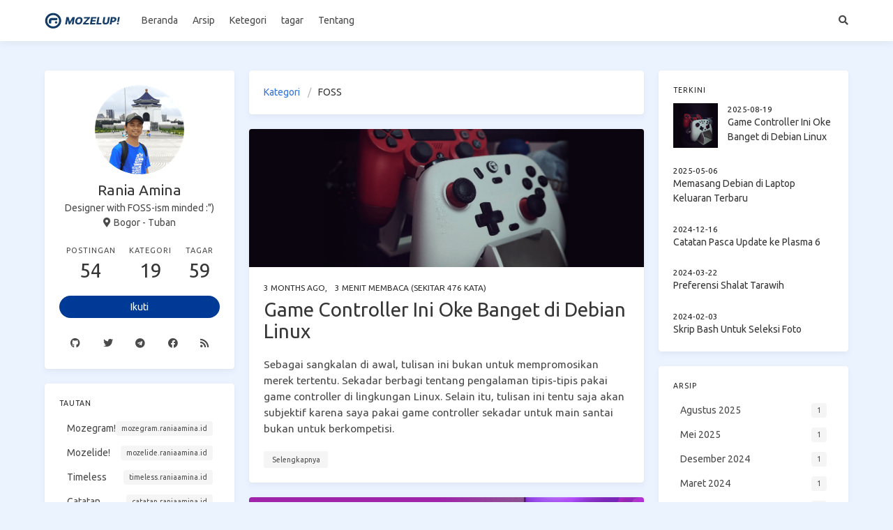

--- FILE ---
content_type: text/html; charset=utf-8
request_url: https://raniaamina.id/categories/foss/
body_size: 7797
content:







<!DOCTYPE html>
<html lang="id">

<head>
    <meta charset="utf-8" />
<meta name="renderer" content="webkit" />
<meta name="viewport" content="width=device-width, initial-scale=1.0, maximum-scale=5.0" />
<meta name="format-detection" content="telephone=no, date=no, address=no, email=no" />
<meta http-equiv="X-UA-Compatible" content="IE=edge, chrome=1" />
<meta http-equiv="Cache-Control" content="no-transform" />
<meta http-equiv="Cache-Control" content="no-siteapp" />

<meta name="generator" content="Hugo 0.118.2 with theme icarus" />



<meta name="author" content="" />
<meta name="description" content="Semacam catatan kecil Rania" />
<meta name="keywords" content="" />

<title>Kategori: FOSS - Mozelup!</title>

<meta name="application-name" content="Mozelup!" />


<meta name="msapplication-TileImage" content="img/favicon.svg" />


<meta name="apple-mobile-web-app-capable" content="yes" />

<meta name="apple-mobile-web-app-title" content="Mozelup!" />

<meta name="apple-mobile-web-app-status-bar-style" content="default" />




<link href="/manifest.json" rel="manifest">
<meta name="theme-color" content="#ffffff" />




<title>  Mozelup! | FOSS</title>
<meta name="description" content="Semacam catatan kecil Rania">


<meta property="og:url" content="https://raniaamina.id">
<meta property="og:type" content="website">
<meta property="og:title" content="  Mozelup! | FOSS">
<meta property="og:description" content="Semacam catatan kecil Rania">
<meta property="og:image" content="/img/opengraph.png">


<meta name="twitter:card" content="summary_large_image">
<meta property="twitter:domain" content="raniaamina.id">
<meta property="twitter:url" content="https://raniaamina.id">
<meta name="twitter:title" content="  Mozelup! | FOSS">
<meta name="twitter:description" content="Semacam catatan kecil Rania">
<meta name="twitter:image" content="/img/opengraph.png">

<script type="application/ld+json">
{
    "@context": "https://schema.org",
    "@type": "BlogPosting",
    "mainEntityOfPage": {
        "@type": "WebPage",
        "@id": "https:\/\/raniaamina.id\/categories\/foss\/"
    },
    "headline": "Mozelup!",
    "image": [],
    "dataPublished": "2025-08-19T14:34:35\u002b07:00",
    "dataModified": "2025-08-19T14:34:35\u002b07:00",
    "author": {
        "@type": "Person",
        "name": ""
    },
    "description": ""
}
</script>


<link rel="canonical" href="https://raniaamina.id/categories/foss/" />
<link rel="alternate" href="https://raniaamina.id/index.xml" title="Mozelup!" type="application/rss+xml" />
<link rel="icon" href="/img/favicon.svg" />



<link rel="stylesheet" href="https://cdnjs.cloudflare.com/ajax/libs/font-awesome/5.12.1/css/all.min.css" />
<link rel="stylesheet" href="https://cdnjs.cloudflare.com/ajax/libs/highlight.js/9.18.1/styles/zenburn.min.css" />
<link rel="stylesheet" href="https://fonts.googleapis.com/css2?family=Ubuntu:wght@400;600&amp;family=Source&#43;Code&#43;Pro" />

<link rel="stylesheet" href="/css/default.css" />
<link rel="stylesheet" href="/css/moze.css" />




    <script type="174413e4f627b79b671bfa9f-text/javascript">
        
        if (window.location.hostname !== 'localhost') {
            
            var script = document.createElement('script');
            script.src = 'https://cdn.counter.dev/script.js';
            script.setAttribute('data-id', '012a749d-1df5-4ed6-932a-8d717e65ed58');
            script.setAttribute('data-utcoffset', '7');
            document.head.appendChild(script);
        }
    </script>
</head>

<body class="is-3-column">
    <nav class="navbar navbar-main">
    <div class="container">
        <div class="navbar-brand justify-content-center">
            <a class="navbar-item navbar-logo" href="/">
                
                    <img src="/img/logo.svg" alt="FOSS" height="28">
                
            </a>
        </div>
        <div class="navbar-menu">
            <div class="navbar-start">
                
                
                    <a class="navbar-item "
                       href="/">Beranda</a>
                
                    <a class="navbar-item "
                       href="/archives">Arsip</a>
                
                    <a class="navbar-item "
                       href="/categories">Ketegori</a>
                
                    <a class="navbar-item "
                       href="/tags">tagar</a>
                
                    <a class="navbar-item "
                       href="https://about.raniaamina.id/">Tentang</a>
                
            </div>
            <div class="navbar-end">
                
                    
                
                
                
                    <a class="navbar-item search" title="Cari" href="javascript:;">
                        <i class="fas fa-search"></i>
                    </a>
                
            </div>
        </div>
    </div>
</nav>

    <section class="section">
        <div class="container">
            <div class="columns">
                <div class="column order-2 column-main is-8-tablet is-8-desktop is-6-widescreen">
                    
    <div class="card">
        <div class="card-content">
            <nav class="breadcrumb" aria-label="breadcrumbs">
                
                    <ul>
                        <li><a href="/categories">Kategori</a></li>
                        <li class="is-active"><a href="#" aria-current="page">FOSS</a></li>
                    </ul>
                
            </nav>
        </div>
    </div>
    
    
        <div class="card">
    
    <div class="card-image">
        <a href="/ngoprek-tipis-game-controller-di-debian/" class="image is-7by3">
            <img class="cover" src="/post/game-controller.png" alt="Game Controller Ini Oke Banget di Debian Linux">
        </a>
    </div>
    
    <article class="card-content article" role="article">
        
        <div class="article-meta is-size-7 is-uppercase level is-mobile">
            <div class="level-left">
                
                <span class="level-item">
                    <time dateTime="2025-08-19T14:34:35&#43;07:00" title="2025-08-19T14:34:35&#43;07:00">2025-08-19</time>,
                </span>
                
                
                
                
                
                <span class="level-item">3 menit membaca (Sekitar 476 kata)</span>
                
            </div>
        </div>
        
        <h1 class="title is-3 is-size-4-mobile">
            <a class="link-muted" href="/ngoprek-tipis-game-controller-di-debian/">Game Controller Ini Oke Banget di Debian Linux</a>
        </h1>
        <div class="content"><p>Sebagai sangkalan di awal, tulisan ini bukan untuk mempromosikan merek tertentu. Sekadar berbagi tentang pengalaman tipis-tipis pakai game controller di lingkungan Linux. Selain itu, tulisan ini tentu saja akan subjektif karena saya pakai game controller sekadar untuk main santai bukan untuk berkompetisi.</p></div>
        
        <a class="article-more button is-small size-small" href="/ngoprek-tipis-game-controller-di-debian/#more" >Selengkapnya</a>
        
    </article>
</div>
    
        <div class="card">
    
    <div class="card-image">
        <a href="/memasang-debian-di-laptop-keluaran-terbaru/" class="image is-7by3">
            <img class="cover" src="/post/msi-debian.png" alt="Memasang Debian di Laptop Keluaran Terbaru">
        </a>
    </div>
    
    <article class="card-content article" role="article">
        
        <div class="article-meta is-size-7 is-uppercase level is-mobile">
            <div class="level-left">
                
                <span class="level-item">
                    <time dateTime="2025-05-06T11:06:57&#43;07:00" title="2025-05-06T11:06:57&#43;07:00">2025-05-06</time>,
                </span>
                
                
                
                
                
                <span class="level-item">7 menit membaca (Sekitar 1336 kata)</span>
                
            </div>
        </div>
        
        <h1 class="title is-3 is-size-4-mobile">
            <a class="link-muted" href="/memasang-debian-di-laptop-keluaran-terbaru/">Memasang Debian di Laptop Keluaran Terbaru</a>
        </h1>
        <div class="content"><p>Sejak beberapa bulan lalu, saya mulai berencana untuk membeli sebuah laptop. Ada beberapa merek yang saya incar kala itu, salah satu kandidat terkuatnya MSI. Salah satu preferensi memilih brand ini karena sudah punya pengalaman cukup baik untuk laptop di kelas menengahnya, yang masih saya pakai kerja harian yaitu seri GL65SC. Selain itu, dari pengalaman sebelumnya, perangkat dari brand ini boleh dibilang ramah dengan Linux jadi ya tentu saja ini jadi poin plus untuk saya personal.</p></div>
        
        <a class="article-more button is-small size-small" href="/memasang-debian-di-laptop-keluaran-terbaru/#more" >Selengkapnya</a>
        
    </article>
</div>
    
        <div class="card">
    
    <div class="card-image">
        <a href="/wawancara-ekslusif-bersama-ketua-ilc-2022/" class="image is-7by3">
            <img class="cover" src="/wawancara-ekslusif-bersama-ketua-ilc-2022/ilc_raniaamina.png" alt="Wawancara Ekslusif Bersama Ketua ILC 2022">
        </a>
    </div>
    
    <article class="card-content article" role="article">
        
        <div class="article-meta is-size-7 is-uppercase level is-mobile">
            <div class="level-left">
                
                <span class="level-item">
                    <time dateTime="2022-11-06T21:00:00&#43;07:00" title="2022-11-06T21:00:00&#43;07:00">2022-11-06</time>,
                </span>
                
                
                
                
                
                <span class="level-item">7 menit membaca (Sekitar 1312 kata)</span>
                
            </div>
        </div>
        
        <h1 class="title is-3 is-size-4-mobile">
            <a class="link-muted" href="/wawancara-ekslusif-bersama-ketua-ilc-2022/">Wawancara Ekslusif Bersama Ketua ILC 2022</a>
        </h1>
        <div class="content"><p>Satu kata untuk acara ILC 2022 yang baru saja terselenggara, GILA! Antusiasme partisipan untuk acara ini luar biasa tinggi, bahkan saya dengar hingga pendaftaran ditutup, masih banyak calon peserta yang menghubungi panitia untuk mencoba peruntungan supaya bisa turut serta menjadi pemateri di ajang offline Linux terbesar tahun ini. Selain dari sisi peserta, dari hasil pengamatan saya, dukungan dalam bentuk sponsor juga datang bertubi-tubi, tentu saja ini termasuk dukungan dari tuan rumah beserta para mahasiswanya yang &rsquo;edan-edanan&rsquo; dan <em>all out</em> menjadi panitia. Tepuk tangan!</p></div>
        
        <a class="article-more button is-small size-small" href="/wawancara-ekslusif-bersama-ketua-ilc-2022/#more" >Selengkapnya</a>
        
    </article>
</div>
    
        <div class="card">
    
    <div class="card-image">
        <a href="/repo-inkscape-1.1.1-untuk-debian-dan-ubuntu/" class="image is-7by3">
            <img class="cover" src="/repo-inkscape-1.1.1-untuk-debian-dan-ubuntu/header_opt.png" alt="Repo Inkscape 1.1.1 untuk Debian dan Ubuntu">
        </a>
    </div>
    
    <article class="card-content article" role="article">
        
        <div class="article-meta is-size-7 is-uppercase level is-mobile">
            <div class="level-left">
                
                <span class="level-item">
                    <time dateTime="2021-10-03T08:00:00&#43;07:00" title="2021-10-03T08:00:00&#43;07:00">2021-10-03</time>,
                </span>
                
                
                
                
                
                <span class="level-item">2 menit membaca (Sekitar 292 kata)</span>
                
            </div>
        </div>
        
        <h1 class="title is-3 is-size-4-mobile">
            <a class="link-muted" href="/repo-inkscape-1.1.1-untuk-debian-dan-ubuntu/">Repo Inkscape 1.1.1 untuk Debian dan Ubuntu</a>
        </h1>
        <div class="content"><p>Sudah hampir seminggu Inkscape 1.1.1 dirilis. Versi ini merupakan versi pemutakhiran dan perbaikan kutu untuk rilis mayor 1.1. Berbeda dengan sebelumnya, saya termasuk beruntung karena versi ini telah tersedia di repositori Debian Sid. Bagaimana dengan yang lain?</p></div>
        
        <a class="article-more button is-small size-small" href="/repo-inkscape-1.1.1-untuk-debian-dan-ubuntu/#more" >Selengkapnya</a>
        
    </article>
</div>
    
        <div class="card">
    
    <div class="card-image">
        <a href="/unduh-dan-pasang-google-font-via-fontfinder/" class="image is-7by3">
            <img class="cover" src="/unduh-dan-pasang-google-font-via-fontfinder/header.png" alt="Unduh dan Pasang Google Font Via Font Finder">
        </a>
    </div>
    
    <article class="card-content article" role="article">
        
        <div class="article-meta is-size-7 is-uppercase level is-mobile">
            <div class="level-left">
                
                <span class="level-item">
                    <time dateTime="2021-07-02T16:00:00&#43;07:00" title="2021-07-02T16:00:00&#43;07:00">2021-07-02</time>,
                </span>
                
                
                
                
                
                <span class="level-item">2 menit membaca (Sekitar 369 kata)</span>
                
            </div>
        </div>
        
        <h1 class="title is-3 is-size-4-mobile">
            <a class="link-muted" href="/unduh-dan-pasang-google-font-via-fontfinder/">Unduh dan Pasang Google Font Via Font Finder</a>
        </h1>
        <div class="content"><p>Perkakas bantu untuk mengunduh dan memasang fonta langsung ke sistem sebenarnya sudah cukup banyak. Beberapa yang cukup populer di lingkungan pengguna Linux misalnya adalah fontmanager.app, Font Manager GTK, dan yang paling populer adalah Typecatcher. Typecatcher, selain ukurannya yang relatif kecil, antarmuka yang disuguhkan pun boleh dibilang simpel, dan cara penggunaan aplikasi ini sangatlah mudah. Cukup cari fonta yang diinginkan, lalu klik pasang/install.</p></div>
        
        <a class="article-more button is-small size-small" href="/unduh-dan-pasang-google-font-via-fontfinder/#more" >Selengkapnya</a>
        
    </article>
</div>
    
    
        <nav class="pagination" role="navigation" aria-label="pagination">
    <div class="pagination-previous is-invisible is-hidden-mobile">
        <a href="">Sebelumnya</a>
    </div>
    <div class="pagination-next ">
        <a href="/categories/foss/page/2/">Selanjutnya</a>
    </div>
    <ul class="pagination-list is-hidden-mobile">
        
        
            
        
            
        
            
        
        
        <li><a class="pagination-link is-current" href="/categories/foss/">1</a></li><li><a class="pagination-link " href="/categories/foss/page/2/">2</a></li><li><a class="pagination-link " href="/categories/foss/page/3/">3</a></li>
    </ul>
</nav>

    

                </div>
                

    <div class="column column-left is-4-tablet is-4-desktop is-3-widescreen order-1 ">
        
            
            
                
                
<div class="card widget" data-type="profile">
    <div class="card-content">
        <nav class="level">
            <div class="level-item has-text-centered flex-shrink-1">
                <div>
                    <figure class="image is-128x128 mx-auto mb-2">
                        <img class="avatar is-rounded" src="/img/avatar.png" alt="Rania Amina">
                    </figure>
                    
                    <p class="title is-size-4 is-block" style="line-height: inherit">Rania Amina</p>
                    
                    <p class="is-size-6 is-block">Designer with FOSS-ism minded :&#34;)</p>
                    
                    <p class="is-size-6 is-flex justify-content-center">
                        <i class="fas fa-map-marker-alt mr-1"></i>
                        <span>Bogor - Tuban</span>
                    </p>
                    
                </div>
            </div>
        </nav>
        <nav class="level is-mobile">
            <div class="level-item has-text-centered is-marginless">
                <div>
                    <p class="heading">Postingan</p>
                    <a href="/archives">
                        <p class="title">54</p>
                    </a>
                </div>
            </div>
            <div class="level-item has-text-centered is-marginless">
                <div>
                    <p class="heading">Kategori</p>
                    <a href="/categories">
                        <p class="title">19</p>
                    </a>
                </div>
            </div>
            <div class="level-item has-text-centered is-marginless">
                <div>
                    <p class="heading">Tagar</p>
                    <a href="/tags">
                        <p class="title">59</p>
                    </a>
                </div>
            </div>
        </nav>
        
        <div class="level">
            <a class="level-item button is-primary is-rounded" style="background-color: #003a97 !important;" href="https://instagram.com/raniaamina.id" target="_blank" rel="noopener">Ikuti</a>
        </div>
        
        <div class="level is-mobile">
            
            <a class="level-item button is-transparent is-marginless" title="Github" href="https://github.com/raniaamina" target="_blank" rel="noopener">
                <i class="fab fa-github"></i>
            </a>
            
            <a class="level-item button is-transparent is-marginless" title="Twitter / X" href="https://twitter.com/raniaamina_id" target="_blank" rel="noopener">
                <i class="fab fa-twitter"></i>
            </a>
            
            <a class="level-item button is-transparent is-marginless" title="Telegram" href="http://t.me/raniaamina" target="_blank" rel="noopener">
                <i class="fab fa-telegram"></i>
            </a>
            
            <a class="level-item button is-transparent is-marginless" title="Facebook" href="https://facebook.com/raniaamina.id" target="_blank" rel="noopener">
                <i class="fab fa-facebook"></i>
            </a>
            
            <a class="level-item button is-transparent is-marginless" title="RSS" href="/index.xml" target="_blank" rel="noopener">
                <i class="fas fa-rss"></i>
            </a>
            
        </div>
    </div>
</div>
                
            
        
            
            
                
                
<div class="card widget" data-type="links">
    <div class="card-content">
        <div class="menu">
            <p class="menu-label">Tautan</p>
            <ul class="menu-list">
                
                <li>
                    <a class="level is-mobile" href="https://mozegram.raniaamina.id/" target="_blank" rel="noopener">
                        <span class="level-left"><span class="level-item">Mozegram!</span></span>
                        <span class="level-right">
                            <span class="level-item tag">
                                mozegram.raniaamina.id
                            </span>
                        </span>
                    </a>
                </li>
                
                <li>
                    <a class="level is-mobile" href="https://mozelide.raniaamina.id" target="_blank" rel="noopener">
                        <span class="level-left"><span class="level-item">Mozelide!</span></span>
                        <span class="level-right">
                            <span class="level-item tag">
                                mozelide.raniaamina.id
                            </span>
                        </span>
                    </a>
                </li>
                
                <li>
                    <a class="level is-mobile" href="https://timeless.raniaamina.id" target="_blank" rel="noopener">
                        <span class="level-left"><span class="level-item">Timeless</span></span>
                        <span class="level-right">
                            <span class="level-item tag">
                                timeless.raniaamina.id
                            </span>
                        </span>
                    </a>
                </li>
                
                <li>
                    <a class="level is-mobile" href="https://catatan.raniaamina.id" target="_blank" rel="noopener">
                        <span class="level-left"><span class="level-item">Catatan</span></span>
                        <span class="level-right">
                            <span class="level-item tag">
                                catatan.raniaamina.id
                            </span>
                        </span>
                    </a>
                </li>
                
                <li>
                    <a class="level is-mobile" href="https://legacy.raniaamina.id" target="_blank" rel="noopener">
                        <span class="level-left"><span class="level-item">Legacy</span></span>
                        <span class="level-right">
                            <span class="level-item tag">
                                legacy.raniaamina.id
                            </span>
                        </span>
                    </a>
                </li>
                
            </ul>
        </div>
    </div>
</div>
                
            
        
            
            
        
            
            
                
                <div class="card widget" data-type="categories">
    <div class="card-content">
        <div class="menu">
            <p class="menu-label">Kategori</p>
            <ul class="menu-list">
                
                <li>
                    <a class="level is-mobile" href="/categories/aplikasi/">
                        <span class="level-start">
                            <span class="level-item">aplikasi</span>
                        </span>
                        <span class="level-end">
                            <span class="level-item tag">1</span>
                        </span>
                    </a>
                </li>
                
                <li>
                    <a class="level is-mobile" href="/categories/catatan/">
                        <span class="level-start">
                            <span class="level-item">catatan</span>
                        </span>
                        <span class="level-end">
                            <span class="level-item tag">25</span>
                        </span>
                    </a>
                </li>
                
                <li>
                    <a class="level is-mobile" href="/categories/catatan-perjalanan/">
                        <span class="level-start">
                            <span class="level-item">catatan-perjalanan</span>
                        </span>
                        <span class="level-end">
                            <span class="level-item tag">6</span>
                        </span>
                    </a>
                </li>
                
                <li>
                    <a class="level is-mobile" href="/categories/cerita-bersambung/">
                        <span class="level-start">
                            <span class="level-item">cerita-bersambung</span>
                        </span>
                        <span class="level-end">
                            <span class="level-item tag">3</span>
                        </span>
                    </a>
                </li>
                
                <li>
                    <a class="level is-mobile" href="/categories/deb/">
                        <span class="level-start">
                            <span class="level-item">deb</span>
                        </span>
                        <span class="level-end">
                            <span class="level-item tag">1</span>
                        </span>
                    </a>
                </li>
                
                <li>
                    <a class="level is-mobile" href="/categories/error-solved/">
                        <span class="level-start">
                            <span class="level-item">error-solved</span>
                        </span>
                        <span class="level-end">
                            <span class="level-item tag">4</span>
                        </span>
                    </a>
                </li>
                
                <li>
                    <a class="level is-mobile" href="/categories/foss/">
                        <span class="level-start">
                            <span class="level-item">foss</span>
                        </span>
                        <span class="level-end">
                            <span class="level-item tag">12</span>
                        </span>
                    </a>
                </li>
                
                <li>
                    <a class="level is-mobile" href="/categories/game/">
                        <span class="level-start">
                            <span class="level-item">game</span>
                        </span>
                        <span class="level-end">
                            <span class="level-item tag">1</span>
                        </span>
                    </a>
                </li>
                
                <li>
                    <a class="level is-mobile" href="/categories/gimp/">
                        <span class="level-start">
                            <span class="level-item">gimp</span>
                        </span>
                        <span class="level-end">
                            <span class="level-item tag">1</span>
                        </span>
                    </a>
                </li>
                
                <li>
                    <a class="level is-mobile" href="/categories/kado-mila-bagian-i/">
                        <span class="level-start">
                            <span class="level-item">kado-mila-bagian-i</span>
                        </span>
                        <span class="level-end">
                            <span class="level-item tag">3</span>
                        </span>
                    </a>
                </li>
                
                <li>
                    <a class="level is-mobile" href="/categories/kamen-rider/">
                        <span class="level-start">
                            <span class="level-item">kamen-rider</span>
                        </span>
                        <span class="level-end">
                            <span class="level-item tag">1</span>
                        </span>
                    </a>
                </li>
                
                <li>
                    <a class="level is-mobile" href="/categories/komunitas/">
                        <span class="level-start">
                            <span class="level-item">komunitas</span>
                        </span>
                        <span class="level-end">
                            <span class="level-item tag">9</span>
                        </span>
                    </a>
                </li>
                
                <li>
                    <a class="level is-mobile" href="/categories/krita/">
                        <span class="level-start">
                            <span class="level-item">krita</span>
                        </span>
                        <span class="level-end">
                            <span class="level-item tag">1</span>
                        </span>
                    </a>
                </li>
                
                <li>
                    <a class="level is-mobile" href="/categories/libreoffice/">
                        <span class="level-start">
                            <span class="level-item">libreoffice</span>
                        </span>
                        <span class="level-end">
                            <span class="level-item tag">5</span>
                        </span>
                    </a>
                </li>
                
                <li>
                    <a class="level is-mobile" href="/categories/libreoffice-conference-indonesia-2018/">
                        <span class="level-start">
                            <span class="level-item">libreoffice-conference-indonesia-2018</span>
                        </span>
                        <span class="level-end">
                            <span class="level-item tag">3</span>
                        </span>
                    </a>
                </li>
                
                <li>
                    <a class="level is-mobile" href="/categories/review/">
                        <span class="level-start">
                            <span class="level-item">review</span>
                        </span>
                        <span class="level-end">
                            <span class="level-item tag">18</span>
                        </span>
                    </a>
                </li>
                
                <li>
                    <a class="level is-mobile" href="/categories/terjemahan/">
                        <span class="level-start">
                            <span class="level-item">terjemahan</span>
                        </span>
                        <span class="level-end">
                            <span class="level-item tag">1</span>
                        </span>
                    </a>
                </li>
                
                <li>
                    <a class="level is-mobile" href="/categories/tutorial/">
                        <span class="level-start">
                            <span class="level-item">tutorial</span>
                        </span>
                        <span class="level-end">
                            <span class="level-item tag">15</span>
                        </span>
                    </a>
                </li>
                
                <li>
                    <a class="level is-mobile" href="/categories/unek-unek/">
                        <span class="level-start">
                            <span class="level-item">unek-unek</span>
                        </span>
                        <span class="level-end">
                            <span class="level-item tag">4</span>
                        </span>
                    </a>
                </li>
                
            </ul>
        </div>
    </div>
</div>

                
            
        
            
            
                
                <div class="card widget" data-type="tags">
    <div class="card-content">
        <div class="menu">
            <p class="menu-label">Tagar</p>
            <div class="field is-grouped is-grouped-multiline">
                
                <div class="control">
                    <a class="tags has-addons" href="/tags/4gee-alcatel/">
                        <span class="tag">4gee-alcatel</span>
                        <span class="tag">1</span>
                    </a>
                </div>
                
                <div class="control">
                    <a class="tags has-addons" href="/tags/ai/">
                        <span class="tag">ai</span>
                        <span class="tag">3</span>
                    </a>
                </div>
                
                <div class="control">
                    <a class="tags has-addons" href="/tags/aplikasi/">
                        <span class="tag">aplikasi</span>
                        <span class="tag">1</span>
                    </a>
                </div>
                
                <div class="control">
                    <a class="tags has-addons" href="/tags/bash/">
                        <span class="tag">bash</span>
                        <span class="tag">1</span>
                    </a>
                </div>
                
                <div class="control">
                    <a class="tags has-addons" href="/tags/bloi/">
                        <span class="tag">bloi</span>
                        <span class="tag">1</span>
                    </a>
                </div>
                
                <div class="control">
                    <a class="tags has-addons" href="/tags/catatan/">
                        <span class="tag">catatan</span>
                        <span class="tag">14</span>
                    </a>
                </div>
                
                <div class="control">
                    <a class="tags has-addons" href="/tags/catatan-perjalanan/">
                        <span class="tag">catatan-perjalanan</span>
                        <span class="tag">3</span>
                    </a>
                </div>
                
                <div class="control">
                    <a class="tags has-addons" href="/tags/cerita-bersambung/">
                        <span class="tag">cerita-bersambung</span>
                        <span class="tag">3</span>
                    </a>
                </div>
                
                <div class="control">
                    <a class="tags has-addons" href="/tags/citramanik/">
                        <span class="tag">citramanik</span>
                        <span class="tag">1</span>
                    </a>
                </div>
                
                <div class="control">
                    <a class="tags has-addons" href="/tags/cloud-gpu/">
                        <span class="tag">cloud-gpu</span>
                        <span class="tag">1</span>
                    </a>
                </div>
                
                <div class="control">
                    <a class="tags has-addons" href="/tags/convert/">
                        <span class="tag">convert</span>
                        <span class="tag">1</span>
                    </a>
                </div>
                
                <div class="control">
                    <a class="tags has-addons" href="/tags/curhat/">
                        <span class="tag">curhat</span>
                        <span class="tag">1</span>
                    </a>
                </div>
                
                <div class="control">
                    <a class="tags has-addons" href="/tags/custom-laptop/">
                        <span class="tag">custom-laptop</span>
                        <span class="tag">1</span>
                    </a>
                </div>
                
                <div class="control">
                    <a class="tags has-addons" href="/tags/dm-instagram-via-desktop/">
                        <span class="tag">dm-instagram-via-desktop</span>
                        <span class="tag">1</span>
                    </a>
                </div>
                
                <div class="control">
                    <a class="tags has-addons" href="/tags/domainesia/">
                        <span class="tag">domainesia</span>
                        <span class="tag">1</span>
                    </a>
                </div>
                
                <div class="control">
                    <a class="tags has-addons" href="/tags/error/">
                        <span class="tag">error</span>
                        <span class="tag">4</span>
                    </a>
                </div>
                
                <div class="control">
                    <a class="tags has-addons" href="/tags/foss/">
                        <span class="tag">foss</span>
                        <span class="tag">14</span>
                    </a>
                </div>
                
                <div class="control">
                    <a class="tags has-addons" href="/tags/game-linux/">
                        <span class="tag">game-linux</span>
                        <span class="tag">1</span>
                    </a>
                </div>
                
                <div class="control">
                    <a class="tags has-addons" href="/tags/garskin/">
                        <span class="tag">garskin</span>
                        <span class="tag">1</span>
                    </a>
                </div>
                
                <div class="control">
                    <a class="tags has-addons" href="/tags/gimp/">
                        <span class="tag">gimp</span>
                        <span class="tag">1</span>
                    </a>
                </div>
                
                <div class="control">
                    <a class="tags has-addons" href="/tags/git/">
                        <span class="tag">git</span>
                        <span class="tag">1</span>
                    </a>
                </div>
                
                <div class="control">
                    <a class="tags has-addons" href="/tags/github-custom-domain/">
                        <span class="tag">github-custom-domain</span>
                        <span class="tag">1</span>
                    </a>
                </div>
                
                <div class="control">
                    <a class="tags has-addons" href="/tags/gnome/">
                        <span class="tag">gnome</span>
                        <span class="tag">2</span>
                    </a>
                </div>
                
                <div class="control">
                    <a class="tags has-addons" href="/tags/gradle/">
                        <span class="tag">gradle</span>
                        <span class="tag">1</span>
                    </a>
                </div>
                
                <div class="control">
                    <a class="tags has-addons" href="/tags/hexo/">
                        <span class="tag">hexo</span>
                        <span class="tag">2</span>
                    </a>
                </div>
                
                <div class="control">
                    <a class="tags has-addons" href="/tags/hugo/">
                        <span class="tag">hugo</span>
                        <span class="tag">1</span>
                    </a>
                </div>
                
                <div class="control">
                    <a class="tags has-addons" href="/tags/image-generator/">
                        <span class="tag">image-generator</span>
                        <span class="tag">1</span>
                    </a>
                </div>
                
                <div class="control">
                    <a class="tags has-addons" href="/tags/imagemagick/">
                        <span class="tag">imagemagick</span>
                        <span class="tag">1</span>
                    </a>
                </div>
                
                <div class="control">
                    <a class="tags has-addons" href="/tags/inkscape/">
                        <span class="tag">inkscape</span>
                        <span class="tag">6</span>
                    </a>
                </div>
                
                <div class="control">
                    <a class="tags has-addons" href="/tags/instagram-desktop/">
                        <span class="tag">instagram-desktop</span>
                        <span class="tag">1</span>
                    </a>
                </div>
                
                <div class="control">
                    <a class="tags has-addons" href="/tags/ionic/">
                        <span class="tag">ionic</span>
                        <span class="tag">1</span>
                    </a>
                </div>
                
                <div class="control">
                    <a class="tags has-addons" href="/tags/kado-mila/">
                        <span class="tag">kado-mila</span>
                        <span class="tag">3</span>
                    </a>
                </div>
                
                <div class="control">
                    <a class="tags has-addons" href="/tags/kamen-rider/">
                        <span class="tag">kamen-rider</span>
                        <span class="tag">1</span>
                    </a>
                </div>
                
                <div class="control">
                    <a class="tags has-addons" href="/tags/kde/">
                        <span class="tag">kde</span>
                        <span class="tag">1</span>
                    </a>
                </div>
                
                <div class="control">
                    <a class="tags has-addons" href="/tags/kegiatan/">
                        <span class="tag">kegiatan</span>
                        <span class="tag">1</span>
                    </a>
                </div>
                
                <div class="control">
                    <a class="tags has-addons" href="/tags/komunitas/">
                        <span class="tag">komunitas</span>
                        <span class="tag">1</span>
                    </a>
                </div>
                
                <div class="control">
                    <a class="tags has-addons" href="/tags/krita/">
                        <span class="tag">krita</span>
                        <span class="tag">2</span>
                    </a>
                </div>
                
                <div class="control">
                    <a class="tags has-addons" href="/tags/kuuga/">
                        <span class="tag">kuuga</span>
                        <span class="tag">1</span>
                    </a>
                </div>
                
                <div class="control">
                    <a class="tags has-addons" href="/tags/laptop/">
                        <span class="tag">laptop</span>
                        <span class="tag">3</span>
                    </a>
                </div>
                
                <div class="control">
                    <a class="tags has-addons" href="/tags/libreoffice/">
                        <span class="tag">libreoffice</span>
                        <span class="tag">5</span>
                    </a>
                </div>
                
                <div class="control">
                    <a class="tags has-addons" href="/tags/libreoffice-conference-indonesia/">
                        <span class="tag">libreoffice-conference-indonesia</span>
                        <span class="tag">3</span>
                    </a>
                </div>
                
                <div class="control">
                    <a class="tags has-addons" href="/tags/linux/">
                        <span class="tag">linux</span>
                        <span class="tag">6</span>
                    </a>
                </div>
                
                <div class="control">
                    <a class="tags has-addons" href="/tags/linux-modem/">
                        <span class="tag">linux-modem</span>
                        <span class="tag">1</span>
                    </a>
                </div>
                
                <div class="control">
                    <a class="tags has-addons" href="/tags/modem-ee70/">
                        <span class="tag">modem-ee70</span>
                        <span class="tag">1</span>
                    </a>
                </div>
                
                <div class="control">
                    <a class="tags has-addons" href="/tags/multimonitor/">
                        <span class="tag">multimonitor</span>
                        <span class="tag">1</span>
                    </a>
                </div>
                
                <div class="control">
                    <a class="tags has-addons" href="/tags/opensuse/">
                        <span class="tag">opensuse</span>
                        <span class="tag">2</span>
                    </a>
                </div>
                
                <div class="control">
                    <a class="tags has-addons" href="/tags/pandangan/">
                        <span class="tag">pandangan</span>
                        <span class="tag">1</span>
                    </a>
                </div>
                
                <div class="control">
                    <a class="tags has-addons" href="/tags/perkakas/">
                        <span class="tag">perkakas</span>
                        <span class="tag">1</span>
                    </a>
                </div>
                
                <div class="control">
                    <a class="tags has-addons" href="/tags/ramadan/">
                        <span class="tag">ramadan</span>
                        <span class="tag">1</span>
                    </a>
                </div>
                
                <div class="control">
                    <a class="tags has-addons" href="/tags/review/">
                        <span class="tag">review</span>
                        <span class="tag">16</span>
                    </a>
                </div>
                
                <div class="control">
                    <a class="tags has-addons" href="/tags/rgb-to-cmyk/">
                        <span class="tag">rgb-to-cmyk</span>
                        <span class="tag">1</span>
                    </a>
                </div>
                
                <div class="control">
                    <a class="tags has-addons" href="/tags/stable-diffusion/">
                        <span class="tag">stable-diffusion</span>
                        <span class="tag">2</span>
                    </a>
                </div>
                
                <div class="control">
                    <a class="tags has-addons" href="/tags/super-mario/">
                        <span class="tag">super-mario</span>
                        <span class="tag">1</span>
                    </a>
                </div>
                
                <div class="control">
                    <a class="tags has-addons" href="/tags/supertux/">
                        <span class="tag">supertux</span>
                        <span class="tag">1</span>
                    </a>
                </div>
                
                <div class="control">
                    <a class="tags has-addons" href="/tags/tarawih/">
                        <span class="tag">tarawih</span>
                        <span class="tag">1</span>
                    </a>
                </div>
                
                <div class="control">
                    <a class="tags has-addons" href="/tags/tips/">
                        <span class="tag">tips</span>
                        <span class="tag">1</span>
                    </a>
                </div>
                
                <div class="control">
                    <a class="tags has-addons" href="/tags/tools/">
                        <span class="tag">tools</span>
                        <span class="tag">1</span>
                    </a>
                </div>
                
                <div class="control">
                    <a class="tags has-addons" href="/tags/tutorial/">
                        <span class="tag">tutorial</span>
                        <span class="tag">12</span>
                    </a>
                </div>
                
                <div class="control">
                    <a class="tags has-addons" href="/tags/video/">
                        <span class="tag">video</span>
                        <span class="tag">1</span>
                    </a>
                </div>
                
            </div>
        </div>
    </div>
</div>

                
            
        
            
            
        
            
            
        
            
            
        
            
            
        
        
            <div class="column-right-shadow is-hidden-widescreen is-sticky"></div>
        
    </div>


    <div class="column column-right is-4-tablet is-4-desktop is-3-widescreen is-hidden-touch is-hidden-desktop-only order-3 is-sticky">
        
            
            
        
            
            
        
            
            
                
                
                
            
        
            
            
        
            
            
        
            
            
                
                
<div class="card widget" data-type="recent-posts">
    <div class="card-content">
        <p class="menu-label">Terkini</p>
        
        <article class="media">
    
    <figure class="media-left">
        <a class="image" href="https://raniaamina.id/ngoprek-tipis-game-controller-di-debian/">
            <img src="/post/game-controller.png" alt="Game Controller Ini Oke Banget di Debian Linux">
        </a>
    </figure>
    
    <div class="media-content">
        <p class="date"><time datetime='2025-08-19T14:34:35&#43;07:00'>2025-08-19</time></p>
        <p class="title"><a href="https://raniaamina.id/ngoprek-tipis-game-controller-di-debian/">Game Controller Ini Oke Banget di Debian Linux</a></p>
        <p class="categories"><a href="/categories/Review">Review</a></p>
    </div>
</article>
        
        <article class="media">
    
    <div class="media-content">
        <p class="date"><time datetime='2025-05-06T11:06:57&#43;07:00'>2025-05-06</time></p>
        <p class="title"><a href="https://raniaamina.id/memasang-debian-di-laptop-keluaran-terbaru/">Memasang Debian di Laptop Keluaran Terbaru</a></p>
        <p class="categories"><a href="/categories/Review">Review</a></p>
    </div>
</article>
        
        <article class="media">
    
    <div class="media-content">
        <p class="date"><time datetime='2024-12-16T20:59:50&#43;07:00'>2024-12-16</time></p>
        <p class="title"><a href="https://raniaamina.id/catatan-pasca-update-ke-plasma-6/">Catatan Pasca Update ke Plasma 6</a></p>
        <p class="categories"><a href="/categories/Catatan">Catatan</a></p>
    </div>
</article>
        
        <article class="media">
    
    <div class="media-content">
        <p class="date"><time datetime='2024-03-22T00:48:25&#43;07:00'>2024-03-22</time></p>
        <p class="title"><a href="https://raniaamina.id/preferensi-shalat-tarawih/">Preferensi Shalat Tarawih</a></p>
        <p class="categories"><a href="/categories/Catatan">Catatan</a></p>
    </div>
</article>
        
        <article class="media">
    
    <div class="media-content">
        <p class="date"><time datetime='2024-02-03T09:32:18&#43;07:00'>2024-02-03</time></p>
        <p class="title"><a href="https://raniaamina.id/skrip-bash-untuk-seleksi-foto/">Skrip Bash Untuk Seleksi Foto</a></p>
        <p class="categories"><a href="/categories/Catatan">Catatan</a></p>
    </div>
</article>
        
    </div>
</div>
                
            
        
            
            
                
                
<div class="card widget" data-type="archives">
    <div class="card-content">
        <div class="menu">
            <p class="menu-label">Arsip</p>
            <ul class="menu-list">
                
                
                
                
                
                <li>
                    <a class="level is-mobile" href="/archives/#2025-08">
                        <span class="level-start">
                            <span class="level-item">Agustus 2025</span>
                        </span>
                        <span class="level-end">
                            <span class="level-item tag">1</span>
                        </span>
                    </a>
                </li>
                
                
                
                
                
                <li>
                    <a class="level is-mobile" href="/archives/#2025-05">
                        <span class="level-start">
                            <span class="level-item">Mei 2025</span>
                        </span>
                        <span class="level-end">
                            <span class="level-item tag">1</span>
                        </span>
                    </a>
                </li>
                
                
                
                
                
                <li>
                    <a class="level is-mobile" href="/archives/#2024-12">
                        <span class="level-start">
                            <span class="level-item">Desember 2024</span>
                        </span>
                        <span class="level-end">
                            <span class="level-item tag">1</span>
                        </span>
                    </a>
                </li>
                
                
                
                
                
                <li>
                    <a class="level is-mobile" href="/archives/#2024-03">
                        <span class="level-start">
                            <span class="level-item">Maret 2024</span>
                        </span>
                        <span class="level-end">
                            <span class="level-item tag">1</span>
                        </span>
                    </a>
                </li>
                
                
                
                
                
                <li>
                    <a class="level is-mobile" href="/archives/#2024-02">
                        <span class="level-start">
                            <span class="level-item">Februari 2024</span>
                        </span>
                        <span class="level-end">
                            <span class="level-item tag">1</span>
                        </span>
                    </a>
                </li>
                
                
                
                
                
                
                
                <li>
                    <a class="level is-mobile" href="/archives/#2024-01">
                        <span class="level-start">
                            <span class="level-item">Januari 2024</span>
                        </span>
                        <span class="level-end">
                            <span class="level-item tag">2</span>
                        </span>
                    </a>
                </li>
                
                
                
                
                
                
                
                <li>
                    <a class="level is-mobile" href="/archives/#2023-12">
                        <span class="level-start">
                            <span class="level-item">Desember 2023</span>
                        </span>
                        <span class="level-end">
                            <span class="level-item tag">2</span>
                        </span>
                    </a>
                </li>
                
                
                
                
                
                <li>
                    <a class="level is-mobile" href="/archives/#2022-11">
                        <span class="level-start">
                            <span class="level-item">November 2022</span>
                        </span>
                        <span class="level-end">
                            <span class="level-item tag">1</span>
                        </span>
                    </a>
                </li>
                
                
                
                
                
                <li>
                    <a class="level is-mobile" href="/archives/#2022-06">
                        <span class="level-start">
                            <span class="level-item">Juni 2022</span>
                        </span>
                        <span class="level-end">
                            <span class="level-item tag">1</span>
                        </span>
                    </a>
                </li>
                
                
                
                
                
                
                
                
                
                <li>
                    <a class="level is-mobile" href="/archives/#2022-03">
                        <span class="level-start">
                            <span class="level-item">Maret 2022</span>
                        </span>
                        <span class="level-end">
                            <span class="level-item tag">3</span>
                        </span>
                    </a>
                </li>
                
                
                
                
                
                <li>
                    <a class="level is-mobile" href="/archives/#2021-10">
                        <span class="level-start">
                            <span class="level-item">Oktober 2021</span>
                        </span>
                        <span class="level-end">
                            <span class="level-item tag">1</span>
                        </span>
                    </a>
                </li>
                
                
                
                
                
                <li>
                    <a class="level is-mobile" href="/archives/#2021-07">
                        <span class="level-start">
                            <span class="level-item">Juli 2021</span>
                        </span>
                        <span class="level-end">
                            <span class="level-item tag">1</span>
                        </span>
                    </a>
                </li>
                
                
                
                
                
                <li>
                    <a class="level is-mobile" href="/archives/#2021-06">
                        <span class="level-start">
                            <span class="level-item">Juni 2021</span>
                        </span>
                        <span class="level-end">
                            <span class="level-item tag">1</span>
                        </span>
                    </a>
                </li>
                
                
                
                
                
                <li>
                    <a class="level is-mobile" href="/archives/#2021-04">
                        <span class="level-start">
                            <span class="level-item">April 2021</span>
                        </span>
                        <span class="level-end">
                            <span class="level-item tag">1</span>
                        </span>
                    </a>
                </li>
                
                
                
                
                
                <li>
                    <a class="level is-mobile" href="/archives/#2020-11">
                        <span class="level-start">
                            <span class="level-item">November 2020</span>
                        </span>
                        <span class="level-end">
                            <span class="level-item tag">1</span>
                        </span>
                    </a>
                </li>
                
                
                
                
                
                <li>
                    <a class="level is-mobile" href="/archives/#2020-10">
                        <span class="level-start">
                            <span class="level-item">Oktober 2020</span>
                        </span>
                        <span class="level-end">
                            <span class="level-item tag">1</span>
                        </span>
                    </a>
                </li>
                
                
                
                
                
                <li>
                    <a class="level is-mobile" href="/archives/#2020-08">
                        <span class="level-start">
                            <span class="level-item">Agustus 2020</span>
                        </span>
                        <span class="level-end">
                            <span class="level-item tag">1</span>
                        </span>
                    </a>
                </li>
                
                
                
                
                
                
                
                
                
                <li>
                    <a class="level is-mobile" href="/archives/#2020-05">
                        <span class="level-start">
                            <span class="level-item">Mei 2020</span>
                        </span>
                        <span class="level-end">
                            <span class="level-item tag">3</span>
                        </span>
                    </a>
                </li>
                
                
                
                
                
                
                
                <li>
                    <a class="level is-mobile" href="/archives/#2019-10">
                        <span class="level-start">
                            <span class="level-item">Oktober 2019</span>
                        </span>
                        <span class="level-end">
                            <span class="level-item tag">2</span>
                        </span>
                    </a>
                </li>
                
                
                
                
                
                <li>
                    <a class="level is-mobile" href="/archives/#2019-08">
                        <span class="level-start">
                            <span class="level-item">Agustus 2019</span>
                        </span>
                        <span class="level-end">
                            <span class="level-item tag">1</span>
                        </span>
                    </a>
                </li>
                
                
                
                
                
                
                
                <li>
                    <a class="level is-mobile" href="/archives/#2019-07">
                        <span class="level-start">
                            <span class="level-item">Juli 2019</span>
                        </span>
                        <span class="level-end">
                            <span class="level-item tag">2</span>
                        </span>
                    </a>
                </li>
                
                
                
                
                
                
                
                
                
                <li>
                    <a class="level is-mobile" href="/archives/#2019-02">
                        <span class="level-start">
                            <span class="level-item">Februari 2019</span>
                        </span>
                        <span class="level-end">
                            <span class="level-item tag">3</span>
                        </span>
                    </a>
                </li>
                
                
                
                
                
                <li>
                    <a class="level is-mobile" href="/archives/#2018-11">
                        <span class="level-start">
                            <span class="level-item">November 2018</span>
                        </span>
                        <span class="level-end">
                            <span class="level-item tag">1</span>
                        </span>
                    </a>
                </li>
                
                
                
                
                
                <li>
                    <a class="level is-mobile" href="/archives/#2018-09">
                        <span class="level-start">
                            <span class="level-item">September 2018</span>
                        </span>
                        <span class="level-end">
                            <span class="level-item tag">1</span>
                        </span>
                    </a>
                </li>
                
                
                
                
                
                <li>
                    <a class="level is-mobile" href="/archives/#2018-04">
                        <span class="level-start">
                            <span class="level-item">April 2018</span>
                        </span>
                        <span class="level-end">
                            <span class="level-item tag">1</span>
                        </span>
                    </a>
                </li>
                
                
                
                
                
                
                
                
                
                
                
                
                
                <li>
                    <a class="level is-mobile" href="/archives/#2018-03">
                        <span class="level-start">
                            <span class="level-item">Maret 2018</span>
                        </span>
                        <span class="level-end">
                            <span class="level-item tag">5</span>
                        </span>
                    </a>
                </li>
                
                
                
                
                
                
                
                
                
                
                
                <li>
                    <a class="level is-mobile" href="/archives/#2018-01">
                        <span class="level-start">
                            <span class="level-item">Januari 2018</span>
                        </span>
                        <span class="level-end">
                            <span class="level-item tag">4</span>
                        </span>
                    </a>
                </li>
                
                
                
                
                
                
                
                <li>
                    <a class="level is-mobile" href="/archives/#2017-12">
                        <span class="level-start">
                            <span class="level-item">Desember 2017</span>
                        </span>
                        <span class="level-end">
                            <span class="level-item tag">2</span>
                        </span>
                    </a>
                </li>
                
                
                
                
                
                
                
                
                
                
                
                
                
                <li>
                    <a class="level is-mobile" href="/archives/#2017-11">
                        <span class="level-start">
                            <span class="level-item">November 2017</span>
                        </span>
                        <span class="level-end">
                            <span class="level-item tag">5</span>
                        </span>
                    </a>
                </li>
                
                
                
                
                
                
                
                <li>
                    <a class="level is-mobile" href="/archives/#2017-10">
                        <span class="level-start">
                            <span class="level-item">Oktober 2017</span>
                        </span>
                        <span class="level-end">
                            <span class="level-item tag">2</span>
                        </span>
                    </a>
                </li>
                
                
                
                
                
                <li>
                    <a class="level is-mobile" href="/archives/#2017-05">
                        <span class="level-start">
                            <span class="level-item">Mei 2017</span>
                        </span>
                        <span class="level-end">
                            <span class="level-item tag">1</span>
                        </span>
                    </a>
                </li>
                
            </ul>
        </div>
    </div>
</div>
                
            
        
            
            
        
            
            
        
    </div>


            </div>
        </div>
    </section>
    <footer class="footer">
    <div class="container">
        <div class="level">
            <div class="level-start">
                <a class="footer-logo is-block mb-2" href="/">
                    
                    <img src="/img/logo.svg" alt="BLOI Oh BLOI" height="28">
                    
                </a>
                <p class="" style="color: #000000;">
                    <span>&copy; 2015—2025 </span> | Ditenagai dengan <a href="https://gohugo.io/" target="_blank" rel="noopener" style="color: #bd4800 !important;"><b>Hugo</b></a>&nbsp;&&nbsp;<a href="https://github.com/iMaple/hugo-theme-icarus/" target="_blank" rel="noopener" style="color: #bd4800 !important;"><b>Icarus</b></a>
                    
                </p>
            </div>
            <div class="level-end" style="color: #000000;">
                <div class="field has-addons">
                    
                    <p class="control">
                        <a class="button is-transparent is-large" title="Creative Commons" href="https://creativecommons.org/" target="_blank" rel="noopener">
                            <i class="fab fa-creative-commons"></i>
                        </a>
                    </p>
                    
                    <p class="control">
                        <a class="button is-transparent is-large" title="Creative Commons" href="https://creativecommons.org/licenses/by-nc-sa/4.0/deed.id%27" target="_blank" rel="noopener">
                            <i class="fab fa-creative-commons-by"></i>
                        </a>
                    </p>
                    
                    <p class="control">
                        <a class="button is-transparent is-large" title="Creative Commons" href="https://creativecommons.org/" target="_blank" rel="noopener">
                            <i class="fab fa-creative-commons-nc"></i>
                        </a>
                    </p>
                    
                    <p class="control">
                        <a class="button is-transparent is-large" title="Creative Commons" href="https://creativecommons.org/licenses/by-nc-sa/4.0/deed.id%27" target="_blank" rel="noopener">
                            <i class="fab fa-creative-commons-share"></i>
                        </a>
                    </p>
                    
                </div>
            </div>
        </div>
    </div>
</footer>
    

<script type="174413e4f627b79b671bfa9f-text/javascript" src="https://cdnjs.cloudflare.com/ajax/libs/jquery/3.5.1/jquery.min.js"></script>
<script type="174413e4f627b79b671bfa9f-text/javascript" src="https://cdnjs.cloudflare.com/ajax/libs/moment.js/2.26.0/moment-with-locales.min.js"></script>

<script type="174413e4f627b79b671bfa9f-text/javascript" src="https://cdnjs.cloudflare.com/ajax/libs/clipboard.js/2.0.4/clipboard.min.js" defer></script>

<script type="174413e4f627b79b671bfa9f-text/javascript" src="https://cdnjs.cloudflare.com/ajax/libs/highlight.js/9.18.1/highlight.min.js"></script>
<script type="174413e4f627b79b671bfa9f-text/javascript">
    moment.locale({
        {
            .Site.Language.Lang |
                default "en"
        }
    });
</script>

<script type="174413e4f627b79b671bfa9f-text/javascript">
    var IcarusThemeSettings = {
        article: {
            highlight: {
                clipboard: {
                    {
                        .Site.Params.article.code.clipboard
                    }
                },
                fold: {
                    {
                        .Params.article.code.fold |
                            default.Site.Params.article.code.fold
                    }
                }
            }
        },
        toc: {
            index: {
                {
                    (.Scratch.Get "have").toc_index
                }
            }
        }
    };
</script>

<script type="174413e4f627b79b671bfa9f-text/javascript" src="/js/column.js"></script>



<script type="174413e4f627b79b671bfa9f-text/javascript" src="/js/main.js" defer></script>
    
    
    <div class="searchbox">
    <div class="searchbox-container">
        <div class="searchbox-header">
            <div class="searchbox-input-container">
                <input class="searchbox-input" type="text" placeholder="Temukan ..."/>
            </div>
            <a class="searchbox-close" href="javascript:;">×</a>
        </div>
        <div class="searchbox-body"></div>
    </div>
</div>
<script type="174413e4f627b79b671bfa9f-text/javascript" src="/js/insight.js" defer></script>
<script type="174413e4f627b79b671bfa9f-text/javascript">
    document.addEventListener('DOMContentLoaded', function () {
      loadInsight(
        {contentUrl: '/index.json'},
        {
          hint: "Temukan ...",
          untitled: "(Tak berjudul)",
          posts: "Postingan",
          pages: "Halaman",
          categories: "Kategori",
          tags: "Tagar"
        }
      );
    });
</script>

    


<script src="/cdn-cgi/scripts/7d0fa10a/cloudflare-static/rocket-loader.min.js" data-cf-settings="174413e4f627b79b671bfa9f-|49" defer></script><script defer src="https://static.cloudflareinsights.com/beacon.min.js/vcd15cbe7772f49c399c6a5babf22c1241717689176015" integrity="sha512-ZpsOmlRQV6y907TI0dKBHq9Md29nnaEIPlkf84rnaERnq6zvWvPUqr2ft8M1aS28oN72PdrCzSjY4U6VaAw1EQ==" data-cf-beacon='{"version":"2024.11.0","token":"eda89f4c4d3244bd80c934a89f010fb0","r":1,"server_timing":{"name":{"cfCacheStatus":true,"cfEdge":true,"cfExtPri":true,"cfL4":true,"cfOrigin":true,"cfSpeedBrain":true},"location_startswith":null}}' crossorigin="anonymous"></script>
</body>

</html>

--- FILE ---
content_type: text/css; charset=utf-8
request_url: https://raniaamina.id/css/moze.css
body_size: -206
content:
#TableOfContents ul li {
    margin-bottom: 10px;
}

#TableOfContents ul li a {
    color: black !important;
}

#TableOfContents ul li a:active {
    color: #3273dc !important;
}

#TableOfContents ul li a:hover {
    color: #3273dc !important;
}

.gallery-item {
    display: block;
    text-align: center !important;
}

img[src$='#center'] {
    display: block;
    margin: 0px auto;
    height: auto;
}

img[src$='#center50'] {
    display: block;
    margin: 0px auto;
    max-width: 50% !important;
    height: auto;
}

img[src$='#center75'] {
    display: block;
    margin: 0px auto;
    max-width: 75% !important;
    height: auto;
}

img[src$='#w25'] {
    max-width: 25% !important;
}

img[src$='#w50'] {
    max-width: 50% !important;
}

img[src$='#w75'] {
    max-width: 75% !important;
}

html {
    background-color: #eaf3ff;
}

.media-content .categories {
    display: none;
}

article.article .article-meta {
    color: #2f2f2f;
}

--- FILE ---
content_type: application/javascript
request_url: https://raniaamina.id/js/insight.js
body_size: 1254
content:
function loadInsight(e,t){let n=$(".searchbox"),s=n.find(".searchbox-input"),r=n.find(".searchbox-body");function a(e,t,n){if(!Array.isArray(t)||!t.length||!e)return n?e.slice(0,n):e;let s=e.toLowerCase(),r=t.map(e=>{let t=s.indexOf(e.toLowerCase());return e&&-1!==t?[t,t+e.length]:null}).filter(e=>null!==e).sort((e,t)=>e[0]-t[0]||e[1]-t[1]);if(!r.length)return e;let a="",l=0,o=function e(t){let n,s=[];return t.forEach(e=>{!n||e[0]>n[1]?s.push(n=e):e[1]>n[1]&&(n[1]=e[1])}),s}(r),i=[o[0][0],o[o.length-1][1]];n&&n<i[1]&&(l=i[0]);for(let c=0;c<o.length;c++){let u=o[c];if(a+=e.slice(l,Math.min(u[0],i[0]+n)),n&&u[0]>=i[0]+n)break;a+="<em>"+e.slice(u[0],u[1])+"</em>",l=u[1],c===o.length-1&&(n?a+=e.slice(u[1],Math.min(e.length,i[0]+n+1)):a+=e.slice(u[1]))}return a}function l(e,n,s,r,a){return`<a class="searchbox-result-item" href="${a}">
            <span class="searchbox-result-icon">
                <i class="fa fa-${e}"></i>
            </span>
            <span class="searchbox-result-content">
                <span class="searchbox-result-title">
                    ${n=null!=n&&""!==n?n:t.untitled}
                    ${s?'<span class="searchbox-result-title-secondary">('+s+")</span>":""}
                </span>
                ${r?'<span class="searchbox-result-preview">'+r+"</span>":""}
            </span>
        </a>`}function o(e,n,s){var r;let o;if(0===s.length)return null;let i=t[n.toLowerCase()];switch(n){case"POSTS":case"PAGES":o=s.map(t=>{let n=a(t.title,e),s=a(t.text,e,100);return l("file",n,null,s,t.link)});break;case"CATEGORIES":case"TAGS":o=s.map(t=>{let s=a(t.name,e),r=a(t.slug,e);return l("CATEGORIES"===n?"folder":"tag",s,r,null,t.link)});break;default:return null}return(r=i,$("<section>").addClass("searchbox-result-section").append($("<header>").text(r))).append(o)}function i(e){return e.split(" ").filter(e=>!!e).map(e=>e.toLowerCase())}function c(e,t,n){let s=i(e),r=s.filter(e=>{let s=n.filter(n=>!!Object.prototype.hasOwnProperty.call(t,n)&&t[n].toLowerCase().indexOf(e)>-1);return s.length>0});return r.length===s.length}function u(e,t,n,s){let r=0;return i(e).forEach(e=>{let a=RegExp(e,"img");n.forEach((e,n)=>{if(Object.prototype.hasOwnProperty.call(t,e)){let l=t[e].match(a);r+=l?l.length*s[n]:0}})}),r}function h(e){let t=$.makeArray(r.find(".searchbox-result-item")),n=-1;t.forEach((e,t)=>{$(e).hasClass("active")&&(n=t)});let s=(t.length+n+e)%t.length;$(t[n]).removeClass("active"),$(t[s]).addClass("active"),function e(t){if(0===t.length)return;let n=r[0].clientHeight,s=t.position().top-r.scrollTop(),a=t[0].clientHeight+t.position().top;a>n+r.scrollTop()&&r.scrollTop(a-r[0].clientHeight),s<0&&r.scrollTop(t.position().top)}($(t[s]))}function p(e){e&&e.length&&(location.href=e.attr("href"))}$.getJSON(e.contentUrl,e=>{"#insight-search"===location.hash.trim()&&n.addClass("show"),s.on("input",function(){let t=$(this).val();!function e(t,n){for(let s in r.empty(),n)r.append(o(i(t),s.toUpperCase(),n[s]))}(t,function e(t,n){var s,r;let a=(s=n,{post:function(e){return u(s,e,["title","text"],[3,1])},page:function(e){return u(s,e,["title","text"],[3,1])},category:function(e){return u(s,e,["name","slug"],[1,1])},tag:function(e){return u(s,e,["name","slug"],[1,1])}}),l=(r=n,{post:function(e){return c(r,e,["title","text"])},page:function(e){return c(r,e,["title","text"])},category:function(e){return c(r,e,["name","slug"])},tag:function(e){return c(r,e,["name","slug"])}}),o=t.posts,i=t.pages,h=t.tags,p=t.categories;return{posts:o.filter(l.post).sort((e,t)=>a.post(t)-a.post(e)).slice(0,5),pages:i.filter(l.page).sort((e,t)=>a.page(t)-a.page(e)).slice(0,5),categories:p.filter(l.category).sort((e,t)=>a.category(t)-a.category(e)).slice(0,5),tags:h.filter(l.tag).sort((e,t)=>a.tag(t)-a.tag(e)).slice(0,5)}}(e,t))}),s.trigger("input")});let f=!1;$(document).on("click focus",".navbar-main .search",()=>{n.addClass("show"),n.find(".searchbox-input").focus()}).on("click touchend",".searchbox-result-item",function(e){("click"===e.type||f)&&(p($(this)),f=!1)}).on("click touchend",".searchbox-close",e=>{("click"===e.type||f)&&($(".navbar-main").css("pointer-events","none"),setTimeout(()=>{$(".navbar-main").css("pointer-events","auto")},400),n.removeClass("show"),f=!1)}).on("keydown",e=>{if(n.hasClass("show"))switch(e.keyCode){case 27:n.removeClass("show");break;case 38:h(-1);break;case 40:h(1);break;case 13:p(r.find(".searchbox-result-item.active").eq(0))}}).on("touchstart",e=>{f=!0}).on("touchmove",e=>{f=!1})}

--- FILE ---
content_type: application/javascript
request_url: https://raniaamina.id/js/main.js
body_size: 841
content:
!function(i,t,e,a){function l(){let t=i(".navbar-main .navbar-start").outerWidth()+i(".navbar-main .navbar-end").outerWidth();i(document).outerWidth()<t?i(".navbar-main .navbar-menu").addClass("justify-content-start"):i(".navbar-main .navbar-menu").removeClass("justify-content-start")}function n(t,e){let a=i(t).find(".fold i");e?i(t).addClass("folded"):i(t).removeClass("folded"),e?a.removeClass("fa-angle-down"):a.removeClass("fa-angle-right"),e?a.addClass("fa-angle-right"):a.addClass("fa-angle-down")}function s(i){return'<span class="fold">'+("unfolded"===i?'<i class="fas fa-angle-down"></i>':'<i class="fas fa-angle-right"></i>')+"</span>"}if(i('.article img:not(".not-gallery-item")').each(function(){0===i(this).parent("a").length&&(i(this).wrap('<a class="gallery-item" href="'+i(this).attr("src")+'"></a>'),this.alt&&i(this).after('<p class="has-text-centered is-size-6 caption">'+this.alt+"</p>"))}),"function"==typeof i.fn.lightGallery&&i(".article").lightGallery({selector:".gallery-item"}),"function"==typeof i.fn.justifiedGallery&&(i(".justified-gallery > p > .gallery-item").length&&i(".justified-gallery > p > .gallery-item").unwrap(),i(".justified-gallery").justifiedGallery()),"function"==typeof t&&i(".article-meta time").each(function(){i(this).text(t(i(this).attr("datetime")).fromNow())}),i(".article > .content > table").each(function(){i(this).width()>i(this).parent().width()&&i(this).wrap('<div class="table-overflow"></div>')}),l(),i(window).resize(l),i("div.highlight").each(function(){let t=i('<figure class="highlight"></figure>');i(this).replaceWith(t.append(i(this).children().children()))}),i("figure.highlight table").wrap('<div class="highlight-body">'),void 0!==a&&void 0!==a.article&&void 0!==a.article.highlight){i("figure.highlight").addClass("hljs");let d=a.article.highlight.clipboard,h=a.article.highlight.fold.trim();i("figure.highlight").each(function(){let t=i(this).find("div.highlight-body > table.lntable > tbody > tr");t.children(":first").addClass("gutter"),t.children(":last").addClass("code"),i(this).find("td.lntd > pre.chroma > code > span").each(function(){i(this).addClass("line")}),i(this).find("td.code > pre > code").each(function(i,t){hljs.highlightBlock(t)}),i(this).find("figcaption").length?(i(this).find("figcaption").addClass("level is-mobile"),i(this).find("figcaption").append('<div class="level-left">'),i(this).find("figcaption").append('<div class="level-right">'),i(this).find("figcaption div.level-left").append(i(this).find("figcaption").find("span")),i(this).find("figcaption div.level-right").append(i(this).find("figcaption").find("a"))):(d||h)&&i(this).prepend('<figcaption class="level is-mobile"><div class="level-left"></div><div class="level-right"></div></figcaption>')}),void 0!==e&&d&&(i("figure.highlight").each(function(){let t="code-"+Date.now()+(1e3*Math.random()|0);i(this).attr("id",t),i(this).find("figcaption div.level-right").append('<a href="javascript:;" class="copy" title="Copy" data-clipboard-target="#'+t+' .code"><i class="fas fa-copy"></i></a>')}),new e(".highlight .copy")),h&&(i("figure.highlight").each(function(){if(i(this).find("figcaption").find("span").length>0){let t=i(this).find("figcaption").find("span");if(t[0].innerText.indexOf(">folded")>-1){t[0].innerText=t[0].innerText.replace(">folded",""),i(this).find("figcaption div.level-left").prepend(s("folded")),n(this,!0);return}}i(this).find("figcaption div.level-left").prepend(s(h)),n(this,"folded"===h)}),i("figure.highlight figcaption .fold").click(function(){let t=i(this).closest("figure.highlight");n(t.eq(0),!t.hasClass("folded"))}))}let f=i("#toc");if(f.length>0){let c=i("<div>");function o(){f.toggleClass("is-active"),c.toggleClass("is-active")}c.attr("id","toc-mask"),i("body").append(c),f.on("click",o),c.on("click",o),i(".navbar-main .catalogue").on("click",o)}}(jQuery,window.moment,window.ClipboardJS,window.IcarusThemeSettings);

--- FILE ---
content_type: image/svg+xml
request_url: https://raniaamina.id/img/logo.svg
body_size: 1378
content:
<svg xmlns="http://www.w3.org/2000/svg" width="1882.298" height="390.251"><defs><filter height="1.235" y="-.118" width="1.235" x="-.118" id="a" color-interpolation-filters="sRGB"><feGaussianBlur stdDeviation="24.645"/></filter></defs><g stroke-width=".553"><g aria-label="MOZELUP!" style="line-height:423.19586182px;-inkscape-font-specification:'Inter UI Ultra-Bold';font-variant-ligatures:normal;font-variant-position:normal;font-variant-caps:normal;font-variant-numeric:normal;font-variant-alternates:normal;font-feature-settings:normal;text-indent:0;text-align:center;text-decoration-line:none;text-decoration-style:solid;text-decoration-color:#000;text-transform:none;text-orientation:mixed;white-space:normal;shape-padding:0" font-weight="800" font-size="124.952" font-family="Inter UI" text-anchor="middle" fill="#163e69" stroke-width="3.984" stroke-linecap="round" stroke-linejoin="round" font-style="italic"><path d="M497.776 108.918l-28.624 172.415h40.578l17.848-106.496h1.431l23.91 105.402h25.845l58.763-104.813h1.43l-17.594 105.907h40.578l28.624-172.415h-51.607L577.5 215.668h-2.02l-26.098-106.75zM864.79 197.82c9.598-58.174-21.888-91.26-69.286-91.26-45.461 0-85.366 30.645-94.458 86.377-9.597 57.92 21.889 90.754 69.623 90.754 45.04 0 84.776-30.14 94.121-85.871zm-41.672-4.883c-5.81 34.685-24.92 54.216-50.934 54.216-23.404 0-35.274-16.5-29.465-49.333 5.556-34.685 24.835-54.722 51.186-54.722 23.656 0 34.432 17.343 29.213 49.839zM874.64 281.333h136.383l5.725-33.843H932.73l103.046-114.831 3.956-23.741H903.348l-5.725 33.843h83.935L878.68 257.593zM1036.827 281.333h120.22l5.724-33.843h-78.547l5.725-35.443h72.401l5.725-33.927h-72.401l5.725-35.359h78.546l5.725-33.843h-120.22zM1183.144 281.333h113.4l5.725-33.843h-71.727l22.899-138.572h-41.673zM1451.07 108.918l-18.605 112.306c-2.61 15.574-17.174 25.593-35.948 25.593s-29.55-10.019-26.94-25.593l18.605-112.306h-41.672l-18.858 113.905c-6.483 39.232 19.11 60.7 62.888 60.7 43.272 0 76.526-21.468 83.008-60.7l18.858-113.905zM1489.67 281.333h41.673l8.924-53.543h28.118c39.737 0 68.36-23.488 74.085-59.183 6.062-35.78-14.312-59.69-52.954-59.69h-71.222zm56.069-86.376l8.755-52.448h20.542c18.605 0 27.024 10.355 24.33 26.098-2.441 16.248-14.312 26.35-33.17 26.35zM1721.017 108.918h-42.01l-15.911 119.63h34.348zm-47.65 174.604c12.291 0 22.73-9.008 23.74-20.205.927-11.28-7.913-20.205-19.952-20.205-12.039 0-22.73 8.924-23.74 20.205-.927 11.197 8.166 20.205 19.952 20.205z" style="-inkscape-font-specification:'Inter UI Ultra-Bold'"/></g><g transform="matrix(2.18938 0 0 2.18938 752.883 256.559)" stroke-width="1.726"><rect ry="89.124" rx="89.124" y="-117.183" x="-343.88" height="178.248" width="178.248" fill="#fff"/><rect width="168.151" height="168.151" x="-338.831" y="-112.135" rx="84.075" ry="84.075" fill="#163e6a"/><path transform="matrix(.26458 0 0 .26458 -357.464 -130.768)" d="M388.188 136.714a251.475 251.475 0 0 0-251.475 251.474 251.475 251.475 0 0 0 251.475 251.475 251.475 251.475 0 0 0 251.476-251.475 251.475 251.475 0 0 0-251.476-251.474zm0 17.336a234.139 234.139 0 0 1 234.14 234.138 234.139 234.139 0 0 1-234.14 234.139 234.139 234.139 0 0 1-234.14-234.139 234.139 234.139 0 0 1 234.14-234.138z" opacity=".333" stroke="#000" stroke-width=".173" filter="url(#a)"/><path d="M-254.756-90.022a61.962 61.962 0 0 0-61.962 61.962 61.962 61.962 0 0 0 61.962 61.963 61.962 61.962 0 0 0 61.963-61.963 61.962 61.962 0 0 0-61.963-61.962zm-13.94 30.712h49.2c3.037 0 5.406 1.275 7.107 3.826 1.7 2.552 2.55 5.527 2.55 8.929 0 3.401-.85 6.378-2.55 8.93-1.701 2.55-4.07 3.826-7.107 3.826h-49.2c-3.644 0-5.467 1.822-5.467 5.466v21.867c0 3.037-1.276 5.406-3.827 7.107-2.55 1.7-5.527 2.551-8.928 2.551-3.402 0-6.378-.85-8.93-2.551-2.55-1.701-3.826-4.07-3.826-7.107v-21.867c0-12.877 5.163-21.927 15.489-27.15 4.252-2.066 9.415-3.341 15.49-3.827zm44.645 36.444c3.523 0 6.498 1.276 8.928 3.827 2.551 2.43 3.827 5.405 3.827 8.928 0 3.523-1.276 6.56-3.827 9.112-2.43 2.43-5.405 3.644-8.928 3.644-3.523 0-6.56-1.215-9.112-3.644-2.43-2.551-3.644-5.589-3.644-9.112 0-3.523 1.214-6.498 3.644-8.928 2.551-2.551 5.589-3.827 9.112-3.827z" fill="#fff"/></g></g></svg>

--- FILE ---
content_type: application/javascript
request_url: https://raniaamina.id/js/column.js
body_size: -235
content:
(function() {
  function $() {
    return Array.prototype.slice.call(document.querySelectorAll.apply(document, arguments));
  }

  // copy widgets in the right column, when exist, to the bottom of the left column
  if ($('.columns .column-right').length && $('.columns .column-right-shadow').length && !$('.columns .column-right-shadow')[0].children.length) {
    for (const child of $('.columns .column-right')[0].children) {
      $('.columns .column-right-shadow')[0].append(child.cloneNode(true));
    }
  }
}());
